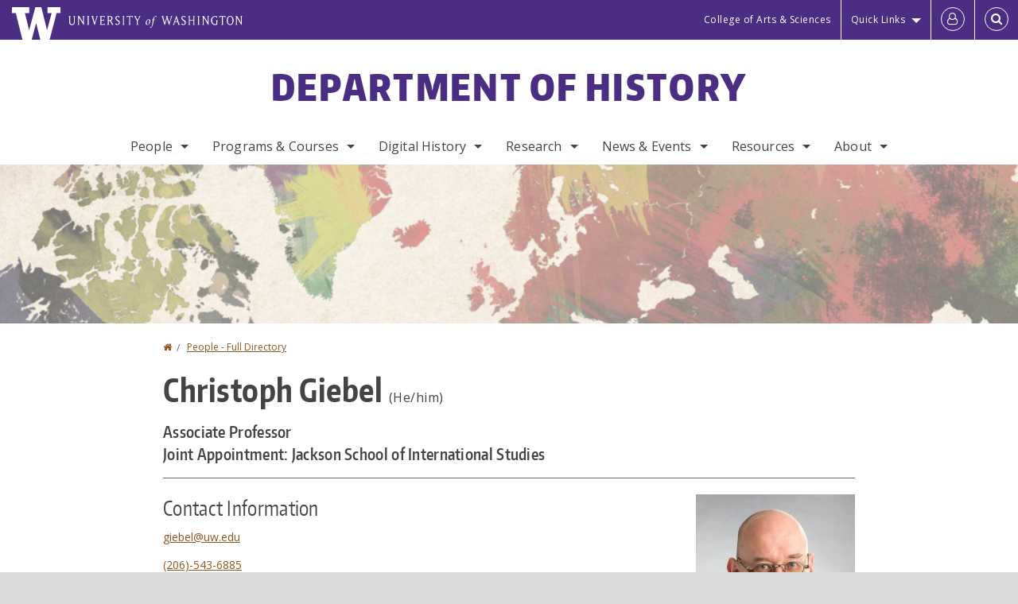

--- FILE ---
content_type: text/html; charset=UTF-8
request_url: https://history.washington.edu/people/christoph-giebel
body_size: 58841
content:
<!DOCTYPE html>
<html lang="en" dir="ltr">
  <head>
    <meta charset="utf-8" />
<script async src="https://www.googletagmanager.com/gtag/js?id=UA-25223004-40"></script>
<script>window.dataLayer = window.dataLayer || [];function gtag(){dataLayer.push(arguments)};gtag("js", new Date());gtag("set", "developer_id.dMDhkMT", true);gtag("config", "UA-25223004-40", {"groups":"default","anonymize_ip":true,"page_placeholder":"PLACEHOLDER_page_path","allow_ad_personalization_signals":false});gtag("config", "G-RY5QJT9K1R", {"groups":"default","page_placeholder":"PLACEHOLDER_page_location","allow_ad_personalization_signals":false});gtag("config", "G-SHNBKYT066", {"groups":"default","page_placeholder":"PLACEHOLDER_page_location","allow_ad_personalization_signals":false});</script>
<meta name="description" content="Christoph Giebel is Associate Professor of International Studies and History. His research and teaching interests concern 20th c. Viet Nam; Comparative Colonialisms and (French and US) imperialism in (Southeast) Asia; history, historiography, and memory; and the spatial representations of the wars in Viet Nam." />
<link rel="canonical" href="https://history.washington.edu/people/christoph-giebel" />
<meta name="Generator" content="Drupal 10 (https://www.drupal.org)" />
<meta name="MobileOptimized" content="width" />
<meta name="HandheldFriendly" content="true" />
<meta name="viewport" content="width=device-width, initial-scale=1.0" />
<meta content="ie=edge, chrome=1" http-equiv="x-ua-compatible" />
<meta http-equiv="ImageToolbar" content="false" />
<link rel="icon" href="/themes/custom/uwflorin_foundation/favicon.ico" type="image/vnd.microsoft.icon" />
<script>window.a2a_config=window.a2a_config||{};a2a_config.callbacks=[];a2a_config.overlays=[];a2a_config.templates={};a2a_config.no_3p = 1;</script>

    <title>Christoph Giebel | Department of History | University of Washington</title>
    <link rel="stylesheet" media="all" href="/sites/history/files/css/css_4xrItKSsAV0BqmGC6_KCfXnGXL2cyhBufY3XlIUx01A.css?delta=0&amp;language=en&amp;theme=uwflorin_foundation&amp;include=eJwti0EOhDAIAD9EypM2VOimEcG0sOrv1xgvk5nDEHM42YX0SmnDLWBx9VH9RJZGqQFyhnZbkUfupOVNmNcM2bDSFMij3VO3T_M0puhu-FWvpPDrckx8WDbnVPkDXpkvxA" />
<link rel="stylesheet" media="all" href="/sites/history/files/css/css_bdTwmx2AeT0TjNDLYXmAG_uC9u0zCuYoHeIfWi2w3fQ.css?delta=1&amp;language=en&amp;theme=uwflorin_foundation&amp;include=eJwti0EOhDAIAD9EypM2VOimEcG0sOrv1xgvk5nDEHM42YX0SmnDLWBx9VH9RJZGqQFyhnZbkUfupOVNmNcM2bDSFMij3VO3T_M0puhu-FWvpPDrckx8WDbnVPkDXpkvxA" />
<link rel="stylesheet" media="print" href="/sites/history/files/css/css__9d6hNyrkN6JjIjR0UE5YRrZFNJ7ch_mpUC5xceJw5E.css?delta=2&amp;language=en&amp;theme=uwflorin_foundation&amp;include=eJwti0EOhDAIAD9EypM2VOimEcG0sOrv1xgvk5nDEHM42YX0SmnDLWBx9VH9RJZGqQFyhnZbkUfupOVNmNcM2bDSFMij3VO3T_M0puhu-FWvpPDrckx8WDbnVPkDXpkvxA" />
<link rel="stylesheet" media="all" href="/sites/history/files/css/css_H8xsE13pzWt5hJHal0tQHkr9q97hF5bX1VjjOdPK1CM.css?delta=3&amp;language=en&amp;theme=uwflorin_foundation&amp;include=eJwti0EOhDAIAD9EypM2VOimEcG0sOrv1xgvk5nDEHM42YX0SmnDLWBx9VH9RJZGqQFyhnZbkUfupOVNmNcM2bDSFMij3VO3T_M0puhu-FWvpPDrckx8WDbnVPkDXpkvxA" />

    <script src="/core/assets/vendor/modernizr/modernizr.min.js?v=3.11.7"></script>

    <script type="application/ld+json">
      {
        "@context" : "https://schema.org",
        "@type" : "WebSite",
        "name" : "Department of History",
        "url" : "https://history.washington.edu/"
      }
    </script>
  </head>
  <body class="lang-en section-people header-size-large header-align-center heading-font-encodesans body-font-opensans color-orange accent-purple history-dept hide-text-formats front-no-max-width path-node node--type-profile">
  <a href="#main-content" class="visually-hidden focusable skip-link">
    Skip to main content
  </a>
  
    <div class="dialog-off-canvas-main-canvas" data-off-canvas-main-canvas>
    
<div class="off-canvas-wrap" data-offcanvas>
  <div class="inner-wrap page no-sidebars">
    <aside class="left-off-canvas-menu" role="complementary">
      
    </aside>

    <aside class="right-off-canvas-menu" role="complementary">
      
    </aside>

      
      <header class="l-header" role="banner" aria-label="Site header">

        <section id="uw-bar" role="complementary" aria-label="University of Washington links">
          <div class="row">
            <div class="column">
              <a href="https://www.washington.edu" class="uw-link">
              <div class="w-logo"><svg id="W_Logo" data-name="W Logo" xmlns="http://www.w3.org/2000/svg" viewBox="0 0 120.29 80.88" aria-labelledby="W_Title" role="img"><title id="W_Title">Washington</title><path d="M88.27,0V14.58H98.52L87.08,57.19,72.87,0H58.06L42.68,57.19,32.15,14.58H42.82V0H0V14.58H9.49s16.36,65.51,16.57,66.3H49L60,39.17c6.83,27.31,6.49,25.58,10.43,41.72h23c0.2-.78,17.43-66.3,17.43-66.3h9.41V0h-32Z" fill="#fff"/></svg></div>
              <div class="university-wordmark show-for-medium-up"><svg id="UW" data-name="University of Washington" xmlns="http://www.w3.org/2000/svg" viewBox="0 0 207.59 13.98" aria-labelledby="UW_Title" role="img"><title id="UW_Title">University of Washington</title><path d="M202.28,10.91V3.2l5.35,8.6h0.53V2.4L209,1.51h-2.69l0.89,0.89V8.94l-4.64-7.43h-2.13l0.87,0.89v8.52l-0.87.89h2.69Zm-8,.33c-2.06,0-2.77-2.46-2.77-4.59s0.72-4.59,2.77-4.59,2.79,2.46,2.79,4.59-0.72,4.59-2.79,4.59M190.2,6.66c0,2.62,1.48,5.37,4.12,5.37s4.13-2.76,4.13-5.37S197,1.28,194.32,1.28,190.2,4,190.2,6.66M185.55,11V2.28h2l1.1,1.1V1.51h-7.24V3.38l1.12-1.1h1.94V11l-0.8.82h2.76Zm-7.62-3.86v3.31a2.22,2.22,0,0,1-1.69.73c-2.28,0-3.44-2.3-3.44-4.52s1.45-4.52,3.44-4.52a1.57,1.57,0,0,1,1.26.49l1.13,1.12V2a4.6,4.6,0,0,0-2.39-.59,5,5,0,0,0-4.78,5.29c0,2.72,2,5.29,4.78,5.29a4.49,4.49,0,0,0,2.83-.75V7.13l0.8-.82h-2.76Zm-15.26,3.79V3.2l5.42,8.61h0.46V2.4l0.89-.89h-2.69l0.89,0.89V8.94L163,1.51h-2.13l0.87,0.89v8.52l-0.87.89h2.69Zm-7.38-9.4,0.82,0.82V11l-0.82.82h2.77L157.23,11V2.33l0.82-.82h-2.77Zm-9.14,5.13h4.33V11l-0.82.82h2.78L151.6,11V2.33l0.82-.82h-2.78l0.82,0.82V5.87h-4.33V2.33L147,1.51H144.2L145,2.33V11l-0.8.82H147L146.14,11V6.64Zm-4.64,2.3a2.28,2.28,0,0,0-1-2l-2.09-1.52a2.43,2.43,0,0,1-1.14-1.76,1.45,1.45,0,0,1,1.48-1.46,5.94,5.94,0,0,1,.66.12l0.91,1,1-1.43-2-.38a1.63,1.63,0,0,0-.49-0.05A2.59,2.59,0,0,0,136.17,4a3,3,0,0,0,1.33,2.36l2.11,1.52a1.75,1.75,0,0,1,.73,1.5,1.7,1.7,0,0,1-1.71,1.82,1.73,1.73,0,0,1-.72-0.14l-1-1.15-0.89,1.61,2,0.38a3.5,3.5,0,0,0,.61.07,3,3,0,0,0,2.86-3M130,3.8l1.41,4.26h-2.88ZM127.5,11l0.75-2.18h3.4L132.37,11l-0.8.8h2.91L133.66,11l-3.21-9.46h-0.52L126.66,11l-0.84.84h2.48Zm-10.95.8,2.36-7.45,2.29,7.45h0.52l3-9.47,0.84-.82h-2.48l0.8,0.8-2.18,7.12-2.11-7.12,0.8-.8h-2.91l0.82,0.82L118.49,3l-2,6.42-2.11-7.12,0.8-.8h-2.91l0.84,0.82L116,11.8h0.52ZM101.3,5.63L100.9,6l0,0.14h1.2c-0.19,1.31-.36,2.44-0.64,4.26-0.39,2.71-.72,3.67-1,3.9a0.53,0.53,0,0,1-.36.13,2,2,0,0,1-.64-0.22,0.34,0.34,0,0,0-.41.1,0.88,0.88,0,0,0-.25.49,0.58,0.58,0,0,0,.62.43,2.44,2.44,0,0,0,1.59-1c0.49-.61,1.16-2,1.72-5.29,0.1-.61.22-1.22,0.46-2.81L104.74,6l0.32-.38h-1.71c0.43-2.68.8-3.49,1.42-3.49a1.57,1.57,0,0,1,1.12.48,0.29,0.29,0,0,0,.41,0,0.86,0.86,0,0,0,.29-0.54,0.79,0.79,0,0,0-.87-0.61,3.22,3.22,0,0,0-2.33,1.22,6.55,6.55,0,0,0-1.15,3H101.3Zm-6.52,3.8c0-2.15,1.09-3.31,1.54-3.49a1.35,1.35,0,0,1,.48-0.12c0.72,0,1.14.55,1.14,1.67,0,1.88-1,3.59-1.57,3.8a1.43,1.43,0,0,1-.45.1c-0.81,0-1.15-.87-1.15-2m2.48-4.15a3.45,3.45,0,0,0-1.57.52,4.54,4.54,0,0,0-2.09,4,1.89,1.89,0,0,0,1.83,2.15,3.73,3.73,0,0,0,2.16-1A5.2,5.2,0,0,0,99.11,7.3a1.78,1.78,0,0,0-1.86-2m-16.8-3L83.05,7v4l-0.82.82H85L84.19,11V7l2.65-4.68,0.86-.84H85.15l0.8,0.8L83.78,6.17,81.73,2.31l0.8-.8H79.61ZM75,11V2.28h2l1.1,1.1V1.51H70.84V3.38L72,2.28h1.94V11l-0.8.82h2.76ZM65.69,1.51l0.82,0.82V11l-0.82.82h2.78L67.64,11V2.33l0.82-.82H65.69Zm-3,7.43a2.28,2.28,0,0,0-1-2L59.65,5.45a2.42,2.42,0,0,1-1.13-1.76A1.45,1.45,0,0,1,60,2.23a5.89,5.89,0,0,1,.66.12l0.91,1,1-1.43-2-.38A1.61,1.61,0,0,0,60,1.46,2.59,2.59,0,0,0,57.38,4a3,3,0,0,0,1.33,2.36l2.11,1.52a1.75,1.75,0,0,1,.73,1.5,1.7,1.7,0,0,1-1.71,1.82A1.72,1.72,0,0,1,59.13,11l-1-1.15-0.89,1.61,2,0.38a3.5,3.5,0,0,0,.61.07,3,3,0,0,0,2.86-3M49.48,2.28h1.26a2,2,0,0,1,2,2.06,1.93,1.93,0,0,1-2,1.9H49.48v-4Zm0,8.71V7H51l2.49,4.8h1.71L54.43,11l-2.3-4.22a2.7,2.7,0,0,0,1.94-2.41,3.08,3.08,0,0,0-3.33-2.84H47.54l0.8,0.82V11l-0.8.82H50.3Zm-4.62.82V9.92L43.76,11H40.63V6.71H43l0.82,0.82V5.12L43,5.94H40.63V2.28h3.12l1.1,1.1V1.51H38.7l0.8,0.82V11l-0.8.82h6.16ZM31.51,1.51H28.59l0.84,0.82,2.9,9.47h0.52l3-9.47,0.84-.82H34.19L35,2.31,32.82,9.43,30.7,2.31Zm-8,0,0.82,0.82V11l-0.82.82h2.77L25.47,11V2.33l0.82-.82H23.51Zm-9.58,9.4V3.2l5.52,8.6h0.36V2.4l0.89-.89H18L18.91,2.4V8.94L14.27,1.51H12.14L13,2.4v8.52l-0.87.89h2.69ZM2.35,9a3.07,3.07,0,0,0,3.19,3A3.21,3.21,0,0,0,8.87,9V2.4l0.87-.89H7.06L7.95,2.4V9a2.11,2.11,0,0,1-2.13,2.13A2.21,2.21,0,0,1,3.55,9V2.4l0.89-.89h-3L2.35,2.4V9Z" transform="translate(-1.46 -1.28)" fill="#fff"/></svg></div>
              </a>
            </div>
          </div>
          <div class="right-buttons">
            <a href="https://artsci.washington.edu" class="artsci-link show-for-medium-up">College of Arts &amp; Sciences</a>
                                  
        <h2 class="block-title visually-hidden" id="block-quicklinks-menu">Quick links</h2>
  <button href="#" data-dropdown="quick-links-menu-links" data-options="is_hover:true" aria-controls="quick-links-menu-links" aria-expanded="false" aria-haspopup="true" class="header-dropdown-button show-for-large-up">Quick Links</button>
        
              <ul region="quick_links" class="f-dropdown show-for-large-up" role="menu" data-dropdown-content="" aria-hidden="true" id="quick-links-menu-links">
              <li>
        <a href="/support-us" title="" tabindex="-1" data-drupal-link-system-path="node/932">Make a Gift</a>
              </li>
          <li>
        <a href="https://uw.edu/directory" title="" tabindex="-1">Directories</a>
              </li>
          <li>
        <a href="https://uw.edu/maps" title="" tabindex="-1">Maps</a>
              </li>
          <li>
        <a href="https://my.uw.edu" title="" tabindex="-1">MyUW</a>
              </li>
        </ul>
  


  
  
                                                          
        <h2 class="block-title visually-hidden" id="block-uwflorin-foundation-account-menu-menu">User account menu</h2>
      <div id="block-samlauthstatus" class="block-samlauthstatus block">
      <a href="/saml/login?destination=/people/christoph-giebel" title="UWNetID Login" class="samlauth-login-link" aria-label="Log in">
        <span class="fa fa-user-o fa-fw" aria-hidden="true" />
      </a>
    </div>
  
  
                                              <div class="header-button">
  <a href="#" aria-controls="search-field" aria-expanded="false" id="search-toggle">Search</a>
  <div id="search-field" role="search" aria-hidden="true">
    <section class="flexible-google-cse-search-form block-flexiblegooglecustomsearchblock block" data-drupal-selector="flexible-google-cse-search-form" id="block-flexiblegooglecustomsearchblock">

                  
        <h2  class="block-title visually-hidden"></h2>
      

      
                  <form region="search" action="/search/google/" method="get" id="flexible-google-cse-search-form" accept-charset="UTF-8">
  <div class="js-form-item form-item js-form-type-textfield form-item-key-word js-form-item-key-word">
      <label for="edit-key-word">Search</label>
        <input placeholder="" data-drupal-selector="edit-key-word" type="text" id="edit-key-word" name="key-word" value="" size="15" maxlength="128" class="form-text" />

        </div>
<input data-drupal-selector="edit-searchbutton" type="submit" id="edit-searchbutton" value="Search" class="button js-form-submit form-submit" />

</form>

        
        
    </section>
  </div>
</div>
  
                                  </div>
        </section>

        
                  <div class="l-header-region row small-collapse">
            <div class="large-12 columns">
                    <div>
        
              
  <h2 class="block-title visually-hidden" id="block-uwflorin-foundation-main-menu-menu">Main menu</h2>
  

        

  <div class="contain-to-grid">
    <nav class="top-bar" data-topbar data-options="mobile_show_parent_link:true" role="navigation" aria-label="Main menu">
      <ul class="title-area">
        <li class="name">
          <h1 id="site-name"><a href="/" title="Department of History Home">Department of History</a></h1>
        </li>
        <li class="toggle-topbar menu-icon">
          <a href="#"><span>Menu</span></a>
        </li>
      </ul>
      <section class="top-bar-section">
                <ul  region="header" class="menu nav-bar main-nav" id="main-menu">
                                                                        <li class="has-dropdown first">
        <a href="/people" data-drupal-link-system-path="people">People</a>
                                          <ul  region="header" class="menu nav-bar main-nav dropdown" id="main-menu">
                                                                          <li class="leaf first">
        <a href="/people" title="" data-drupal-link-system-path="people">Full Directory</a>
              </li>
                                                        <li class="leaf">
        <a href="/people/faculty" title="" data-drupal-link-system-path="people/faculty">Faculty</a>
              </li>
                                                        <li class="leaf">
        <a href="/people/staff" title="" data-drupal-link-system-path="node/1571">Staff</a>
              </li>
                                                        <li class="leaf">
        <a href="/people/graduate-student" title="" data-drupal-link-system-path="people/graduate-student">Graduate Students</a>
              </li>
                                                        <li class="leaf">
        <a href="/memoriam" data-drupal-link-system-path="node/1071">In Memoriam</a>
              </li>
                                                                      <li class="has-dropdown last">
        <a href="/alumni" data-drupal-link-system-path="node/941">Alumni</a>
                                          <ul  region="header" class="menu nav-bar main-nav dropdown" id="main-menu">
                                                                          <li class="leaf first">
        <a href="/alumni" title="" data-drupal-link-system-path="node/941">Alumni News</a>
              </li>
                                                                      <li class="leaf last">
        <a href="/alumni-update" data-drupal-link-system-path="webform/alumni_update">Submit an Update</a>
              </li>
      </ul>
  
              </li>
      </ul>
  
              </li>
                                                        <li class="has-dropdown">
        <a href="/programs-courses" data-drupal-link-system-path="node/930">Programs &amp; Courses</a>
                                          <ul  region="header" class="menu nav-bar main-nav dropdown" id="main-menu">
                                                                          <li class="has-dropdown first">
        <a href="/undergraduate-programs" data-drupal-link-system-path="node/934">Undergraduate</a>
                                          <ul  region="header" class="menu nav-bar main-nav dropdown" id="main-menu">
                                                                          <li class="leaf first">
        <a href="/why-study-history" data-drupal-link-system-path="node/970">Why Study History?</a>
              </li>
                                                        <li class="leaf">
        <a href="/advising" title="" data-drupal-link-system-path="node/937">Advising</a>
              </li>
                                                        <li class="leaf">
        <a href="/major" data-drupal-link-system-path="node/1018">Major</a>
              </li>
                                                        <li class="leaf">
        <a href="/minors" data-drupal-link-system-path="node/1017">Minor</a>
              </li>
                                                        <li class="leaf">
        <a href="/undergraduate-student-resources" data-drupal-link-system-path="node/1022">Student Resources</a>
              </li>
                                                                      <li class="leaf last">
        <a href="/transfer-students" data-drupal-link-system-path="node/1013">Transfer Students</a>
              </li>
      </ul>
  
              </li>
                                                        <li class="has-dropdown">
        <a href="/graduate-programs" data-drupal-link-system-path="node/935">Graduate</a>
                                          <ul  region="header" class="menu nav-bar main-nav dropdown" id="main-menu">
                                                                          <li class="leaf first">
        <a href="/areas-study" data-drupal-link-system-path="node/988">Areas of Study</a>
              </li>
                                                        <li class="leaf">
        <a href="/admissions" data-drupal-link-system-path="node/1009">Admissions</a>
              </li>
                                                        <li class="leaf">
        <a href="/ma-degree" data-drupal-link-system-path="node/1003">MA Degree</a>
              </li>
                                                        <li class="leaf">
        <a href="/phd-degree" data-drupal-link-system-path="node/994">Ph.D. Degree</a>
              </li>
                                                        <li class="leaf">
        <a href="/funding-graduate-students" data-drupal-link-system-path="node/1008">Funding</a>
              </li>
                                                        <li class="leaf">
        <a href="/graduate-student-resources" data-drupal-link-system-path="node/1010">Student Resources</a>
              </li>
                                                                      <li class="leaf last">
        <a href="/history-graduate-office" data-drupal-link-system-path="node/974">History Graduate Office</a>
              </li>
      </ul>
  
              </li>
                                                        <li class="has-dropdown">
        <a href="/access-program" data-drupal-link-system-path="node/1016">Access Program</a>
                                          <ul  region="header" class="menu nav-bar main-nav dropdown" id="main-menu">
                                                                                        <li class="leaf first last">
        <a href="/access-program" title="" data-drupal-link-system-path="node/1016">Program Details</a>
              </li>
      </ul>
  
              </li>
                                                        <li class="has-dropdown">
        <a href="/secondary-teaching-endorsements" data-drupal-link-system-path="node/965">Secondary Teaching Endorsements</a>
                                          <ul  region="header" class="menu nav-bar main-nav dropdown" id="main-menu">
                                                                          <li class="leaf first">
        <a href="https://education.uw.edu/programs/teacher/secondary-tep" title="Secondary Teacher Education Program">Teacher Education Program</a>
              </li>
                                                        <li class="leaf">
        <a href="/history-endorsement-requirements" data-drupal-link-system-path="node/964">History Endorsement</a>
              </li>
                                                                      <li class="leaf last">
        <a href="/social-studies-endorsement-requirements" data-drupal-link-system-path="node/963">Social Studies Endorsement</a>
              </li>
      </ul>
  
              </li>
                                                        <li class="leaf">
        <a href="/study-abroad" data-drupal-link-system-path="node/1572">Study Abroad</a>
              </li>
                                                                      <li class="has-dropdown last">
        <a href="/courses" title="" data-drupal-link-system-path="courses">Courses</a>
                                          <ul  region="header" class="menu nav-bar main-nav dropdown" id="main-menu">
                                                                          <li class="leaf first">
        <a href="/featured-courses" title="" data-drupal-link-system-path="featured-courses">Featured Courses</a>
              </li>
                                                                      <li class="leaf last">
        <a href="/courses" title="" data-drupal-link-system-path="courses">Upcoming Courses</a>
              </li>
      </ul>
  
              </li>
      </ul>
  
              </li>
                                                        <li class="has-dropdown">
        <a href="/digital-history" data-drupal-link-system-path="node/950">Digital History</a>
                                          <ul  region="header" class="menu nav-bar main-nav dropdown" id="main-menu">
                                                                          <li class="leaf first">
        <a href="/digital-centers" data-drupal-link-system-path="node/1019">Digital Centers</a>
              </li>
                                                        <li class="leaf">
        <a href="/digital-history-projects-and-websites" data-drupal-link-system-path="node/1020">Digital Projects &amp; Websites</a>
              </li>
                                                        <li class="leaf">
        <a href="/digital-history-fellows" data-drupal-link-system-path="node/949">Digital History Fellows</a>
              </li>
                                                                      <li class="leaf last">
        <a href="/digital-history-resources" data-drupal-link-system-path="node/1021">Digital History Resources</a>
              </li>
      </ul>
  
              </li>
                                                        <li class="has-dropdown">
        <a href="/research" data-drupal-link-system-path="node/945">Research</a>
                                          <ul  region="header" class="menu nav-bar main-nav dropdown" id="main-menu">
                                                                          <li class="leaf first">
        <a href="https://sites.uw.edu/cspn/" title="">Center for the Study of the Pacific Northwest</a>
              </li>
                                                        <li class="leaf">
        <a href="http://depts.washington.edu/pcls/" title="">Harry Bridges Center for Labor Studies</a>
              </li>
                                                        <li class="leaf">
        <a href="/historical-review" data-drupal-link-system-path="node/1076">The Historical Review</a>
              </li>
                                                        <li class="leaf">
        <a href="/research/books" data-drupal-link-system-path="node/1573">Books</a>
              </li>
                                                        <li class="leaf">
        <a href="/research/dissertations" title="" data-drupal-link-system-path="taxonomy/term/47">Dissertations</a>
              </li>
                                                                      <li class="leaf last">
        <a href="/research/fields" data-drupal-link-system-path="research/fields">Fields of Interest</a>
              </li>
      </ul>
  
              </li>
                                                        <li class="has-dropdown">
        <a href="/news" title="" data-drupal-link-system-path="news">News &amp; Events</a>
                                          <ul  region="header" class="menu nav-bar main-nav dropdown" id="main-menu">
                                                                          <li class="leaf first">
        <a href="/news/recent" title="" data-drupal-link-system-path="news/recent">Recent News</a>
              </li>
                                                        <li class="leaf">
        <a href="/history-matters-newsletter" data-drupal-link-system-path="node/940">Newsletter</a>
              </li>
                                                        <li class="has-dropdown">
        <a href="/history-lecture-series" data-drupal-link-system-path="node/957">History Lecture Series</a>
                                          <ul  region="header" class="menu nav-bar main-nav dropdown" id="main-menu">
                                                                          <li class="leaf first">
        <a href="/history-lecture-series" title="" data-drupal-link-system-path="node/957">Current Lecture Series</a>
              </li>
                                                        <li class="leaf">
        <a href="/past-history-lecture-series" data-drupal-link-system-path="node/1033">Past Lecture Series</a>
              </li>
                                                                      <li class="leaf last">
        <a href="/history-lectures-videos" data-drupal-link-system-path="node/956">Other History Videos</a>
              </li>
      </ul>
  
              </li>
                                                        <li class="leaf">
        <a href="/history-colloquium" data-drupal-link-system-path="node/1034">History Colloquium</a>
              </li>
                                                                      <li class="leaf last">
        <a href="/calendar" title="" data-drupal-link-system-path="calendar">Events Calendar</a>
              </li>
      </ul>
  
              </li>
                                                        <li class="has-dropdown">
        <a href="/resources" data-drupal-link-system-path="node/931">Resources</a>
                                          <ul  region="header" class="menu nav-bar main-nav dropdown" id="main-menu">
                                                                          <li class="leaf first">
        <a href="/advising" data-drupal-link-system-path="node/937">Advising</a>
              </li>
                                                        <li class="has-dropdown">
        <a href="/student-resources" data-drupal-link-system-path="node/1026">Student Resources</a>
                                          <ul  region="header" class="menu nav-bar main-nav dropdown" id="main-menu">
                                                                          <li class="leaf first">
        <a href="/student-resources-times-need" data-drupal-link-system-path="node/1061">In Times of Need</a>
              </li>
                                                        <li class="leaf">
        <a href="https://history.washington.edu/undergraduate-student-resources" title="">Undergraduate Student Resources</a>
              </li>
                                                        <li class="leaf">
        <a href="https://history.washington.edu/graduate-student-resources" title="">Graduate Student Resources</a>
              </li>
                                                        <li class="leaf">
        <a href="/scholarships-and-awards" data-drupal-link-system-path="node/936">Scholarships &amp; Awards</a>
              </li>
                                                                      <li class="leaf last">
        <a href="/history-writing-center" data-drupal-link-system-path="node/983">History Writing Center</a>
              </li>
      </ul>
  
              </li>
                                                        <li class="leaf">
        <a href="http://guides.lib.uw.edu/research/history" title="">History at UW Libraries</a>
              </li>
                                                        <li class="has-dropdown">
        <a href="/college-career" data-drupal-link-system-path="node/938">College to Career</a>
                                          <ul  region="header" class="menu nav-bar main-nav dropdown" id="main-menu">
                                                                          <li class="leaf first">
        <a href="/college-career" title="" data-drupal-link-system-path="node/938">Career Preparation</a>
              </li>
                                                                      <li class="leaf last">
        <a href="/history-fellows-program" data-drupal-link-system-path="node/962">Undergraduate History Fellows Program</a>
              </li>
      </ul>
  
              </li>
                                                        <li class="leaf">
        <a href="/diversity-resources" data-drupal-link-system-path="node/969">Diversity</a>
              </li>
                                                        <li class="leaf">
        <a href="/technology-resources" data-drupal-link-system-path="node/961">Technology</a>
              </li>
                                                        <li class="has-dropdown">
        <a href="/online-teaching-resources-and-best-practices" data-drupal-link-system-path="node/1036">Online Teaching</a>
                                          <ul  region="header" class="menu nav-bar main-nav dropdown" id="main-menu">
                                                                          <li class="leaf first">
        <a href="/online-teaching-resources-and-best-practices" title="" data-drupal-link-system-path="node/1036">Resources</a>
              </li>
                                                        <li class="leaf">
        <a href="/online-teaching-general" data-drupal-link-system-path="node/1037">Overview</a>
              </li>
                                                        <li class="leaf">
        <a href="/online-teaching-canvas" data-drupal-link-system-path="node/1047">Canvas Basics</a>
              </li>
                                                        <li class="leaf">
        <a href="/online-teaching-lectures" data-drupal-link-system-path="node/1040">Lectures</a>
              </li>
                                                        <li class="leaf">
        <a href="/online-teaching-leading-discussions" data-drupal-link-system-path="node/1048">Discussions</a>
              </li>
                                                                      <li class="leaf last">
        <a href="/online-teaching-assessments" data-drupal-link-system-path="node/1044">Assessments</a>
              </li>
      </ul>
  
              </li>
                                                                      <li class="leaf last">
        <a href="/administrative-policies-forms-and-resources" data-drupal-link-system-path="node/984">Administrative Forms &amp; Resources</a>
              </li>
      </ul>
  
              </li>
                                                                      <li class="has-dropdown last">
        <a href="/about" data-drupal-link-system-path="node/929">About</a>
                                          <ul  region="header" class="menu nav-bar main-nav dropdown" id="main-menu">
                                                                          <li class="leaf first">
        <a href="/about" title="" data-drupal-link-system-path="node/929">Welcome</a>
              </li>
                                                        <li class="leaf">
        <a href="/history-advisory-board" data-drupal-link-system-path="node/946">Advisory Board</a>
              </li>
                                                        <li class="leaf">
        <a href="/diversity-statement" data-drupal-link-system-path="node/973">Diversity Statement</a>
              </li>
                                                        <li class="leaf">
        <a href="/stay-connected" data-drupal-link-system-path="node/933">Stay Connected</a>
              </li>
                                                        <li class="leaf">
        <a href="/support-us" data-drupal-link-system-path="node/932">Support Us</a>
              </li>
                                                                      <li class="leaf last">
        <a href="/contact" data-drupal-link-system-path="node/944">Contact Us</a>
              </li>
      </ul>
  
              </li>
      </ul>
  
                  
              <ul id="secondary-menu" class="f-dropdown hide-for-large-up" role="menu" data-dropdown-content="" aria-hidden="true">
              <li>
        <a href="/support-us" title="" tabindex="-1" data-drupal-link-system-path="node/932">Make a Gift</a>
              </li>
          <li>
        <a href="https://uw.edu/directory" title="" tabindex="-1">Directories</a>
              </li>
          <li>
        <a href="https://uw.edu/maps" title="" tabindex="-1">Maps</a>
              </li>
          <li>
        <a href="https://my.uw.edu" title="" tabindex="-1">MyUW</a>
              </li>
        </ul>
  


                      </section>
    </nav>
  </div>


  
  
      </div>
  
            </div>
          </div>
        
        <!-- Configurable background image for banner -->
                  <div class="banner-image" style="background-image: url('/sites/history/files/history-banner-subdued-map.jpg')"></div>
        
      </header>

      <div class="row">
                              </div>

      
      
      <main id="main" class="row l-main" role="main">
        <div class=" main columns">
                    <a id="main-content"></a>
                    <section>
                                <div>
        <div data-drupal-messages-fallback class="hidden"></div>
<section id="block-uwflorin-foundation-breadcrumbs" class="block-uwflorin-foundation-breadcrumbs block">
  
  
    

  
            <nav role="navigation" aria-labelledby="system-breadcrumb">
    <h2 id="system-breadcrumb" class="visually-hidden">You are here</h2>
    <ul class="breadcrumbs">
          <li>
                  <a href="/">Home</a>
              </li>
          <li>
                  <a href="/people">People - Full Directory</a>
              </li>
        </ul>
  </nav>

    
    
  </section>
<section id="block-uwflorin-foundation-page-title" class="block-uwflorin-foundation-page-title block">
  
  
    

  
          
  <h1><span class="field-wrapper">Christoph Giebel <span class="plain-body-text pronouns">(He/him)</span>
</span>
</h1>


    
    
  </section>
<section id="block-uwflorin-foundation-content" class="block-uwflorin-foundation-content block">
  
  
    

  
          

<article id="node-14" >

  
    

  
  
    <div class="view-mode-full">
    <div class="field-wrapper field field-node--field-job-title field-name-field-job-title field-type-string field-label-hidden">
    <div class="field-items">
          <div class="field-item">Associate Professor</div>
          <div class="field-item">Joint Appointment: Jackson School of International Studies</div>
      </div>
</div>
<div class="field-wrapper field field-node--field-profile-image field-name-field-profile-image field-type-entity-reference field-label-hidden">
    <div class="field-items">
          <div class="field-item"><article>
  
      <div class="field-wrapper field field-media--field-media-image field-name-field-media-image field-type-image field-label-hidden">
    <div class="field-items">
          <div class="field-item">  <img loading="lazy" src="/sites/history/files/styles/portrait/public/photos/cg_0.jpg?itok=cwl8HuwE" width="200" height="250" alt="Professor Christoph Giebel" />


</div>
      </div>
</div>

  </article>
</div>
      </div>
</div>

<div  class="group-contact field-group-div-compact">
  <h2 class="heading3">Contact Information</h2>
    <div class="field-wrapper field field-node--field-email field-name-field-email field-type-email field-label-hidden">
    <div class="field-items">
          <div class="field-item"><a href="mailto:giebel@uw.edu">giebel@uw.edu</a></div>
      </div>
</div>
<div class="field-wrapper field field-node--field-phone field-name-field-phone field-type-telephone field-label-hidden">
    <div class="field-items">
          <div class="field-item"><a href="tel:%28206%29-543-6885">(206)-543-6885</a></div>
      </div>
</div>
<div class="field-wrapper field field-node--field-office field-name-field-office field-type-string field-label-hidden">
    <div class="field-items">
          <div class="field-item">THO 320</div>
      </div>
</div>
<div class="field-wrapper field field-node--field-office-hours field-name-field-office-hours field-type-string field-label-above">
      <div class="field-label">Office Hours</div>
    <div class="field-items">
          <div class="field-item">Please contact to set up an appointment.</div>
      </div>
</div>

  </div><div class="views-element-container"><div class="inline-links-view view view-eva view-people view-id-people view-display-id-profile_fields_of_interest js-view-dom-id-b693594670d2e72ebea207183179e86c5d5ea3a839969b1063ce21c3d0ae399f">
  
    

      <header>
      <h3>Fields of Interest</h3>
    </header>
  
  

      <div class="views-row">

<div class="details">
<div class="views-field views-field-term-node-tid"><span class="field-content"><a href="/fields/empire-and-colonialism">Empire and Colonialism</a> <a href="/fields/historiography">Historiography</a> <a href="/fields/nationalism">Nationalism</a> <a href="/fields/race-and-ethnicity">Race and Ethnicity</a> <a href="/fields/southeast-asia">Southeast Asia</a></span></div></div>
</div>

  
  

  
  

  
  </div>
</div>

<div >
  <h2 class="heading3">Biography</h2>
    <div class="field-wrapper field field-node--field-education field-name-field-education field-type-string field-label-hidden">
    <div class="field-items">
          <div class="field-item">Ph.D., Cornell University, 1996</div>
      </div>
</div>
<div class="field-wrapper field field-node--field-biography field-name-field-biography field-type-text-long field-label-hidden">
    <div class="field-items">
          <div class="field-item"><p>Christoph Giebel is Associate Professor of International Studies and History. His research and teaching interests concern 20th c. Viet Nam; Comparative Colonialisms and (French and US) imperialism in (Southeast) Asia; history, historiography, and memory; and the spatial representations of the wars in Viet Nam.</p></div>
      </div>
</div>

  </div>
<div  class="accordion-behavior">
    <details class="js-form-wrapper form-wrapper">
  <summary role="button" aria-expanded="false">Research</summary>
  
  <div class="views-element-container"><div class="view view-eva view-research view-id-research view-display-id-profile_all js-view-dom-id-e697acecd36dbbc4bcf3c6132363a69e1a3c3fc3e6c0e0366436ce4644fec386">
  
    

      <header>
      <h3>Selected Research</h3>
    </header>
  
  

  <div class="item-list">
  
  <ul>

          <li><span class="views-field views-field-field-citation"><span class="field-content"><a href="https://history.washington.edu/research/books/imagined-ancestries-vietnamese-communism-ton-duc-thang-and-politics-history-and">Giebel, Christoph.&nbsp;<em>Imagined Ancestries of Vietnamese Communism: Ton Duc Thang and the Politics of History and Memory.</em> Seattle: University of Washington Press, 2004. Print.</a></span></span></li>
    
  </ul>

</div>

  
  

  
  

  
  </div>
</div>
<div class="views-element-container"><div class="view view-eva view-research view-id-research view-display-id-profile_advised js-view-dom-id-eac575e896af4af3ac9a0a4b42a2c2e21700fd3848349203d28a6779c1251e64">
  
    

      <header>
      <h3>Research Advised</h3>
    </header>
  
  

  <div class="item-list">
  
  <ul>

          <li><span class="views-field views-field-field-citation"><span class="field-content"><a href="https://history.washington.edu/research/graduate/twice-exiled-ethnic-chinese-vietnam-republic-vietnam-and-republic-china-1955">Bui, Alvin Khiem. "Twice Exiled the Ethnic Chinese from Vietnam, the Republic of Vietnam and the Republic of China (1955-Present)." PhD diss. University of Washington, 2024.</a></span></span></li>
          <li><span class="views-field views-field-field-citation"><span class="field-content"><a href="https://history.washington.edu/research/dissertations/ummah-yet-proletariat-islam-and-marxism-netherlands-east-indies-and">Lin Hongxuan. "Ummah Yet Proletariat: Islam and Marxism in the Netherlands East Indies and Indonesia, 1915 - 1959." PhD diss., University of Washington.</a></span></span></li>
          <li><span class="views-field views-field-field-citation"><span class="field-content"><a href="https://history.washington.edu/research/graduate/negotiating-community-and-nation-cho-lon-nation-building-community-building-and">Mok, Mei Feng.&nbsp;<em>Negotiating Community and Nation in Cho Lon: Nation-building, Community-building and Transnationalism in Everyday Life during the Republic of Viet Nam, 1955-1975.</em>&nbsp;Diss. University of Washington, 2016.&nbsp;Chair: Christoph Giebel.</a></span></span></li>
          <li><span class="views-field views-field-field-citation"><span class="field-content"><a href="https://history.washington.edu/research/graduate/building-new-house-buddha-buddhist-social-engagement-and-revival-vietnam-1927-1951">Ngo, Hoang. <em>Building a New House for the Buddha: Buddhist Social Engagement and Revival in Vietnam, 1927-1951</em>. Diss. University of Washington, 2015.&nbsp;Chair: Christoph Giebel.</a></span></span></li>
          <li><span class="views-field views-field-field-citation"><span class="field-content"><a href="https://history.washington.edu/research/graduate/states-banditrythe-nguyen-government-bandit-rule-and-culture-power-post-taipin">Davis, Bradley Camp. <em>States Of Banditry:The Nguyen Government, Bandit Rule, And The Culture Of Power In The Post-Taipin</em>. Diss. University of Washington, 2008.&nbsp;Chair: Christoph Giebel.</a></span></span></li>
    
  </ul>

</div>

  
  

  
  

  
  </div>
</div>

  
</details>
<details class="js-form-wrapper form-wrapper">
  <summary role="button" aria-expanded="false">Courses Taught</summary>
  
  <h3>Spring 2025</h3><ul><li><div><a href="/courses/2025/spring/hstas/490/a">HSTAS 490 A: Topics in Asian History</a></div>
</li></ul><h3>Winter 2025</h3><ul><li><div><a href="/courses/2025/winter/hstas/265/a">HSTAS 265 A: The Viet Nam Wars</a></div>
</li><li><div><a href="/courses/2025/winter/hstas/490/a">HSTAS 490 A: Topics in Asian History</a></div>
</li><li><div><a href="/courses/2025/winter/hstas/530/a">HSTAS 530 A: Field Course in Southeast Asian History</a></div>
</li><li><div><a href="/courses/2025/winter/hstas/590/a">HSTAS 590 A: Topics in History</a></div>
</li></ul><h3>Spring 2024</h3><ul><li><div><a href="/courses/2024/spring/hstas/221/a">HSTAS 221 A: History of Southeast Asia</a></div>
</li><li><div><a href="/courses/2024/spring/hstas/490/b">HSTAS 490 B: Topics in Asian History</a></div>
</li></ul><h3>Winter 2024</h3><ul><li><div><a href="/courses/2024/winter/hstas/265/a">HSTAS 265 A: The Viet Nam Wars</a></div>
</li><li><div><a href="/courses/2024/winter/hstas/590/a">HSTAS 590 A: Topics in History</a></div>
</li><li><div><a href="/courses/2024/winter/hstcmp/446/a">HSTCMP 446 A: History, Memory, and Justice</a></div>
</li></ul><h3>Spring 2023</h3><ul><li><div><a href="/courses/2023/spring/hstas/221/a">HSTAS 221 A: History of Southeast Asia</a></div>
</li><li><div><a href="/courses/2023/spring/hstas/490/b">HSTAS 490 B: Topics in Asian History</a></div>
</li><li><div><a href="/courses/2023/spring/hstas/532/a">HSTAS 532 A: Seminar in Southeast Asian History</a></div>
</li></ul><h3>Winter 2023</h3><ul><li><div><a href="/courses/2023/winter/hstas/265/a">HSTAS 265 A: The Viet Nam Wars</a></div>
</li><li><div><a href="/courses/2023/winter/hstas/530/a">HSTAS 530 A: Field Course in Southeast Asian History</a></div>
</li></ul><h3>Spring 2022</h3><ul><li><div><a href="/courses/2022/spring/hstas/244/a">HSTAS 244 A: Imperialism and Anti-Colonialism in Asia</a></div>
</li><li><div><a href="/courses/2022/spring/hstas/490/b">HSTAS 490 B: Topics in Asian History</a></div>
</li></ul><h3>Winter 2022</h3><ul><li><div><a href="/courses/2022/winter/hstas/265/a">HSTAS 265 A: The Viet Nam Wars</a></div>
</li><li><div><a href="/courses/2022/winter/hstas/490/b">HSTAS 490 B: Topics in Asian History</a></div>
</li></ul><h3>Autumn 2021</h3><ul><li><div><a href="/courses/2021/autumn/hstcmp/446/a">HSTCMP 446 A: History, Memory, and Justice</a></div>
</li></ul><h3>Spring 2021</h3><ul><li><div><a href="/courses/2021/spring/hstas/221/a">HSTAS 221 A: History of Southeast Asia</a></div>
</li></ul><h3>Winter 2021</h3><ul><li><div><a href="/courses/2021/winter/hstas/265/a">HSTAS 265 A: The Viet Nam Wars</a></div>
</li><li><div><a href="/courses/2021/winter/hstas/530/a">HSTAS 530 A: Field Course in Southeast Asian History</a></div>
</li></ul><h3>Summer 2020</h3><ul><li><div><a href="/courses/2020/summer/hstas/265/a">HSTAS 265 A: The Viet Nam Wars</a></div>
</li><li><div><a href="/courses/2020/summer/hstas/490/c">HSTAS 490 C: Topics in Asian History</a></div>
</li></ul><h3>Spring 2020</h3><ul><li><div><a href="/courses/2020/spring/hstas/244/a">HSTAS 244 A: Imperialism and Anti-Colonialism in Asia</a></div>
</li></ul><h3>Autumn 2019</h3><ul><li><div><a href="/courses/2019/autumn/hstas/265/a">HSTAS 265 A: The Viet Nam Wars</a></div>
</li></ul><h3>Spring 2019</h3><ul><li><div><a href="/courses/2019/spring/hstas/221/a">HSTAS 221 A: History of Southeast Asia</a></div>
</li></ul><h3>Winter 2019</h3><ul><li><div><a href="/courses/2019/winter/hstas/530/a">HSTAS 530 A: Field Course in Southeast Asian History</a></div>
</li></ul>
  
</details>
<details class="required-fields field-group-details js-form-wrapper form-wrapper">
  <summary role="button" aria-expanded="false">Graduate Study Areas</summary>
  
  <div class="views-element-container"><div class="inline-links-view view view-eva view-divisions view-id-divisions view-display-id-entity_view_divisions_on_profile js-view-dom-id-ca522a263e97677e4e1147a7916fa95dfb50328f3356fa7f189207efa9de0e79">
  
    

      <header>
      <h3>Divisions</h3>
    </header>
  
  

      <div class="views-row"><div class="views-field views-field-field-grad-division"><div class="field-content"><a href="/divisions/asia-pre-history-present" hreflang="und">Asia: Pre-History to Present</a></div></div></div>

  
  

  
  

  
  </div>
</div>
<div class="field-wrapper field field-node--field-grad-studies-description field-name-field-grad-studies-description field-type-text-long field-label-hidden">
    <div class="field-items">
          <div class="field-item"><h3>Division: Asia--Pre-History to the Present</h3><p>Professor Giebel offers fields covering the material and human history of Viet Nam from the beginnings to the present. Students focusing on the period before 1800 will emphasize local cultures and early kingdoms through the study of religion, architecture, art, archaeology, economics, ecology, and textual studies (literature, laws, chronicles, and oral traditions). Students working in the modern period will focus on the social, political, cultural and economic changes in Viet Nam from 1800 to the present. Emphasizes the growth of staes, imperialism, nationalism, the transformations of modernity, independence and the challenges of gendered, ethnic, and religious identities in the post-colonial world.</p></div>
      </div>
</div>

  
</details>
<details class="js-form-wrapper form-wrapper">
  <summary role="button" aria-expanded="false">Resources &amp; Related Links</summary>
  
  <div class="field-wrapper field field-node--field-related-links field-name-field-related-links field-type-link field-label-hidden">
    <div class="field-items">
          <div class="field-item"><a href="https://jsis.washington.edu/people/christroph-giebel/">Jackson School profile</a></div>
      </div>
</div>

  
</details>
<details class="js-form-wrapper form-wrapper">
  <summary role="button" aria-expanded="false">Related News</summary>
  
  <div class="views-element-container"><div class="view view-eva view-news view-id-news view-display-id-profile_related js-view-dom-id-aa4af58567d91f3039898279d9f3cb5310e48614065ca70918727816be2f3bb9">
  
    

      <header>
      <h3>Related News</h3>
    </header>
  
  

  <div class="item-list">
  
  <ul>

          <li><span class="views-field views-field-field-formatted-title"><span class="field-content"><a href="https://history.washington.edu/news/2020/09/30/uw-graduate-school-shares-profile-lin-hongxuan-winner-distinguished-dissertation">UW Graduate School shares profile on Lin Hongxuan, winner of Distinguished Dissertation Award</a></span></span> <span class="views-field views-field-created"><span class="field-content posted">(September 30, 2020)</span></span></li>
    
  </ul>

</div>

  
  

  
  

  
  </div>
</div>

  
</details>

  </div>
  </div>

  
  
  
</article>


    
    
  </section>
<section id="block-addtoanybuttons" class="block-addtoanybuttons block">
  
  
    

  
          <span class="a2a_kit a2a_kit_size_16 addtoany_list" data-a2a-url="https://history.washington.edu/people/christoph-giebel" data-a2a-title="Christoph Giebel"><a class="a2a_dd addtoany_share" href="https://www.addtoany.com/share#url=https%3A%2F%2Fhistory.washington.edu%2Fpeople%2Fchristoph-giebel&amp;title=Christoph%20Giebel"><span class="fa fa-share-square-o" aria-hidden="true"></span> Share

              </a></span>
    
    
  </section>

      </div>
  
                      </section>
        </div>
                      </main>

      <section id="footer-top" class="l-footer-top" role="complementary" aria-label="Social media links">
        <a href="/support-us" class="button support-button" id="giving-link-footer"><span class='fa fa-heart-o fa-2x'>&nbsp;</span> Support History</a>
        <div class="row">
          <div class="columns large-8 xlarge-9 small-centered large-uncentered">
            <ul class="stay-connected links inline"><li><a href="https://www.facebook.com/historyuw/"><span class="fa-container"><span class="fa fa-facebook fa-2x">&nbsp;</span></span><span class="hidden-for-small-only">Facebook</span></a></li><li><a href="https://twitter.com/UWHist"><span class="fa-container"><span class="fa fa-twitter fa-2x">&nbsp;</span></span><span class="hidden-for-small-only">Twitter</span></a></li><li><a href="https://www.instagram.com/uwdepartmentofhistory/"><span class="fa-container"><span class="fa fa-instagram fa-2x">&nbsp;</span></span><span class="hidden-for-small-only">Instagram</span></a></li><li><a href="/mailing-list"><span class="fa-container"><span class="fa fa-envelope-o fa-2x">&nbsp;</span></span><span class="hidden-for-small-only">Mailing List</span></a></li><li><a href="/stay-connected"><span class="fa-container"><span class="fa fa-share-alt fa-2x">&nbsp;</span></span><span class="hidden-for-small-only">More ways to connect</span></a></li></ul>
          </div>
        </div>
      </section>

      <footer id="footer" class="l-footer" role="contentinfo" aria-label="Contact and copyright">
        <div class="row">
            <div class="footer columns">
              <div class="row">
                <div class="medium-4 large-3 columns"><p>Department of History<br />
University of Washington<br />
318 Smith Box 353560<br />
Seattle, WA 98195-3560</p></div>
<div class="medium-4 large-3 columns"><p>Phone: (206) 543-5790<br />
Fax: (206) 543-9451<br />
<a href="mailto:histmain@uw.edu">histmain@uw.edu</a></p></div>
<div class="medium-4 large-3 columns"><p><a href="http://www.washington.edu/online/privacy">Privacy</a><br />
<a href="http://www.washington.edu/online/terms">Terms</a><br />
<a href="/sitemap">Site Map</a><br />
<a href="/alumni-update">Alumni Update</a><br />
<a href="/contact">Contact Us</a></p></div>
<div class="medium-4 large-3 columns end hide-for-print"></div>

              </div>
            </div>
          
                    <div class="copyright columns">
            &copy; 2026 <a href="http://uw.edu">University of Washington</a>. All rights reserved.
          </div>
        </div>
      </footer>
   
    <a class="exit-off-canvas"></a>

  </div>
</div>

  </div>

  
  <script type="application/json" data-drupal-selector="drupal-settings-json">{"path":{"baseUrl":"\/","pathPrefix":"","currentPath":"node\/14","currentPathIsAdmin":false,"isFront":false,"currentLanguage":"en"},"pluralDelimiter":"\u0003","suppressDeprecationErrors":true,"colorbox":{"opacity":"0.85","current":"{current} of {total}","previous":"\u00ab Prev","next":"Next \u00bb","close":"Close","maxWidth":"98%","maxHeight":"98%","fixed":true,"mobiledetect":true,"mobiledevicewidth":"480px"},"google_analytics":{"account":"UA-25223004-40","trackOutbound":true,"trackMailto":true,"trackTel":true,"trackDownload":true,"trackDownloadExtensions":"7z|aac|arc|arj|asf|asx|avi|bin|csv|doc(x|m)?|dot(x|m)?|exe|flv|gif|gz|gzip|hqx|jar|jpe?g|js|mp(2|3|4|e?g)|mov(ie)?|msi|msp|pdf|phps|png|ppt(x|m)?|pot(x|m)?|pps(x|m)?|ppam|sld(x|m)?|thmx|qtm?|ra(m|r)?|sea|sit|tar|tgz|torrent|txt|wav|wma|wmv|wpd|xls(x|m|b)?|xlt(x|m)|xlam|xml|z|zip","trackColorbox":true},"data":{"extlink":{"extTarget":false,"extTargetAppendNewWindowLabel":"(opens in a new window)","extTargetNoOverride":false,"extNofollow":false,"extTitleNoOverride":false,"extNoreferrer":true,"extFollowNoOverride":false,"extClass":"ext","extLabel":"","extImgClass":false,"extSubdomains":true,"extExclude":"","extInclude":"","extCssExclude":"#block-addtoanybuttons, .english .llc-icons, .upcoming-prods","extCssInclude":"","extCssExplicit":".main, #block-uw-castrum-dwf-content","extAlert":false,"extAlertText":"This link will take you to an external web site. We are not responsible for their content.","extHideIcons":true,"mailtoClass":"0","telClass":"0","mailtoLabel":"","telLabel":"","extUseFontAwesome":true,"extIconPlacement":"append","extPreventOrphan":false,"extFaLinkClasses":"fa fa-external-link","extFaMailtoClasses":"fa fa-envelope-o","extAdditionalLinkClasses":"","extAdditionalMailtoClasses":"","extAdditionalTelClasses":"","extFaTelClasses":"fa fa-phone","whitelistedDomains":[],"extExcludeNoreferrer":""}},"field_group":{"html_element":{"mode":"default","context":"view","settings":{"classes":"group-contact field-group-div-compact","show_empty_fields":false,"id":"","label_as_html":false,"element":"div","show_label":true,"label_element":"h2","label_element_classes":"heading3","attributes":"","effect":"none","speed":"fast"}},"details":{"mode":"default","context":"view","settings":{"classes":"","show_empty_fields":false,"id":"","label_as_html":false,"open":false,"description":"","required_fields":false,"formatter":"closed"}}},"ajaxTrustedUrl":{"\/search\/google\/":true},"user":{"uid":0,"permissionsHash":"e3ad7709ac221428fcfbe6202c66c9b5d4446c49cce7080cae785f0e21f73104"}}</script>
<script src="/core/assets/vendor/jquery/jquery.min.js?v=3.7.1"></script>
<script src="/core/assets/vendor/once/once.min.js?v=1.0.1"></script>
<script src="/core/misc/drupalSettingsLoader.js?v=10.5.7"></script>
<script src="/core/misc/drupal.js?v=10.5.7"></script>
<script src="/core/misc/drupal.init.js?v=10.5.7"></script>
<script src="/core/misc/debounce.js?v=10.5.7"></script>
<script src="/modules/contrib/jquery_ui/assets/vendor/jquery.ui/ui/version-min.js?v=1.13.2"></script>
<script src="/modules/contrib/jquery_ui/assets/vendor/jquery.ui/ui/data-min.js?v=1.13.2"></script>
<script src="/modules/contrib/jquery_ui/assets/vendor/jquery.ui/ui/disable-selection-min.js?v=1.13.2"></script>
<script src="/modules/contrib/jquery_ui/assets/vendor/jquery.ui/ui/focusable-min.js?v=1.13.2"></script>
<script src="/modules/contrib/jquery_ui/assets/vendor/jquery.ui/ui/form-min.js?v=1.13.2"></script>
<script src="/modules/contrib/jquery_ui/assets/vendor/jquery.ui/ui/ie-min.js?v=1.13.2"></script>
<script src="/modules/contrib/jquery_ui/assets/vendor/jquery.ui/ui/keycode-min.js?v=1.13.2"></script>
<script src="/modules/contrib/jquery_ui/assets/vendor/jquery.ui/ui/labels-min.js?v=1.13.2"></script>
<script src="/modules/contrib/jquery_ui/assets/vendor/jquery.ui/ui/plugin-min.js?v=1.13.2"></script>
<script src="/modules/contrib/jquery_ui/assets/vendor/jquery.ui/ui/safe-active-element-min.js?v=1.13.2"></script>
<script src="/modules/contrib/jquery_ui/assets/vendor/jquery.ui/ui/safe-blur-min.js?v=1.13.2"></script>
<script src="/modules/contrib/jquery_ui/assets/vendor/jquery.ui/ui/scroll-parent-min.js?v=1.13.2"></script>
<script src="/modules/contrib/jquery_ui/assets/vendor/jquery.ui/ui/tabbable-min.js?v=1.13.2"></script>
<script src="/modules/contrib/jquery_ui/assets/vendor/jquery.ui/ui/unique-id-min.js?v=1.13.2"></script>
<script src="/modules/contrib/jquery_ui/assets/vendor/jquery.ui/ui/widget-min.js?v=1.13.2"></script>
<script src="/modules/contrib/jquery_ui/assets/vendor/jquery.ui/ui/widgets/accordion-min.js?v=1.13.2"></script>
<script src="/modules/contrib/blazy/js/dblazy.min.js?t93rjz"></script>
<script src="/modules/contrib/blazy/js/plugin/blazy.once.min.js?t93rjz"></script>
<script src="/modules/contrib/blazy/js/plugin/blazy.sanitizer.min.js?t93rjz"></script>
<script src="/modules/contrib/blazy/js/plugin/blazy.dom.min.js?t93rjz"></script>
<script src="https://static.addtoany.com/menu/page.js" defer></script>
<script src="/modules/contrib/addtoany/js/addtoany.js?v=10.5.7"></script>
<script src="/modules/contrib/colorbox/js/colorbox.js?v=10.5.7"></script>
<script src="/modules/contrib/colorbox/styles/default/colorbox_style.js?v=10.5.7"></script>
<script src="/core/misc/form.js?v=10.5.7"></script>
<script src="/core/misc/details-summarized-content.js?v=10.5.7"></script>
<script src="/core/misc/details-aria.js?v=10.5.7"></script>
<script src="/core/misc/details.js?v=10.5.7"></script>
<script src="/libraries/colorbox/jquery.colorbox-min.js?v=10.5.7"></script>
<script src="/modules/custom/dwf_utils/js/open_colorbox.js?t93rjz"></script>
<script src="/modules/contrib/extlink/js/extlink.js?v=10.5.7"></script>
<script src="/modules/contrib/field_group/js/field_group.js?t93rjz"></script>
<script src="/modules/contrib/field_group/js/field_group.details_validation.js?t93rjz"></script>
<script src="/modules/contrib/field_group/formatters/details/details.js?t93rjz"></script>
<script src="/modules/contrib/google_analytics/js/google_analytics.js?v=10.5.7"></script>
<script src="/themes/contrib/zurb_foundation/js/foundation.min.js?v=10.5.7"></script>
<script src="/themes/custom/uwflorin_foundation/js/app.min.js?t93rjz"></script>
<script src="//www.washington.edu/static/alert.js"></script>
<script src="/themes/contrib/zurb_foundation/js/top_bar_active.js?v=10.5.7"></script>

  </body>
</html>


--- FILE ---
content_type: application/javascript
request_url: https://history.washington.edu/modules/contrib/field_group/formatters/details/details.js?t93rjz
body_size: -79
content:
/**
 * @file
 * Provides the processing logic for details element.
 */

(($, once) => {
  Drupal.FieldGroup = Drupal.FieldGroup || {};
  Drupal.FieldGroup.Effects = Drupal.FieldGroup.Effects || {};

  /**
   * This script adds the required and error classes to the details wrapper.
   */
  Drupal.behaviors.fieldGroupDetails = {
    attach(context) {
      $(once('field-group-details', '.field-group-details', context)).each(
        (index, element) => {
          const $this = $(element);

          if (
            element.matches('.required-fields') &&
            ($this.find('[required]').length > 0 ||
              $this.find('.form-required').length > 0)
          ) {
            $('summary', $this).first().addClass('form-required');
          }
        },
      );
    },
  };
})(jQuery, once);


--- FILE ---
content_type: application/javascript
request_url: https://history.washington.edu/modules/contrib/field_group/js/field_group.details_validation.js?t93rjz
body_size: -193
content:
(function ($, once) {
  /**
   * Invalid event handler for input elements in Details field group.
   */
  const onDetailsInvalid = function (e) {
    // Open any hidden parents first.
    $(e.target)
      .parents('details:not([open])')
      .each(function () {
        $(this).attr('open', '');
      });
  };

  /**
   * Behaviors for details validation.
   */
  Drupal.behaviors.fieldGroupDetailsValidation = {
    attach(context) {
      $(
        once(
          'field-group-details-validation',
          $('.field-group-details :input', context),
        ),
      ).on('invalid.field_group', onDetailsInvalid);
    },
  };
})(jQuery, once);
